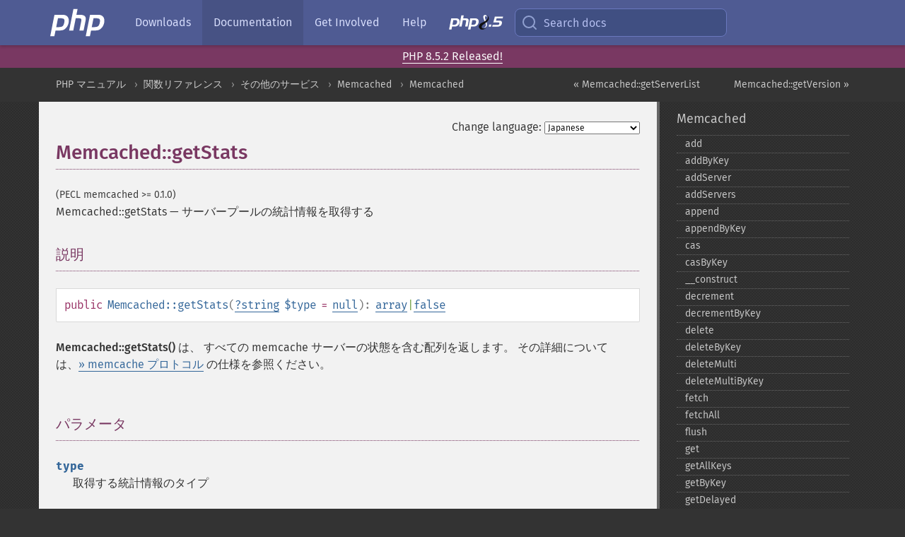

--- FILE ---
content_type: text/html; charset=utf-8
request_url: https://www.php.net/manual/ja/memcached.getstats.php
body_size: 9343
content:
<!DOCTYPE html>
<html xmlns="http://www.w3.org/1999/xhtml" lang="ja">
<head>

  <meta charset="utf-8">
  <meta name="viewport" content="width=device-width, initial-scale=1.0">

     <base href="https://www.php.net/manual/ja/memcached.getstats.php">
  
  <title>PHP: Memcached::getStats - Manual</title>

      <link rel="stylesheet" type="text/css" href="/cached.php?t=1756715876&amp;f=/fonts/Fira/fira.css" media="screen">
      <link rel="stylesheet" type="text/css" href="/cached.php?t=1756715876&amp;f=/fonts/Font-Awesome/css/fontello.css" media="screen">
      <link rel="stylesheet" type="text/css" href="/cached.php?t=1763585401&amp;f=/styles/theme-base.css" media="screen">
      <link rel="stylesheet" type="text/css" href="/cached.php?t=1763575802&amp;f=/styles/theme-medium.css" media="screen">
  
 <link rel="icon" type="image/svg+xml" sizes="any" href="https://www.php.net/favicon.svg?v=2">
 <link rel="icon" type="image/png" sizes="196x196" href="https://www.php.net/favicon-196x196.png?v=2">
 <link rel="icon" type="image/png" sizes="32x32" href="https://www.php.net/favicon-32x32.png?v=2">
 <link rel="icon" type="image/png" sizes="16x16" href="https://www.php.net/favicon-16x16.png?v=2">
 <link rel="shortcut icon" href="https://www.php.net/favicon.ico?v=2">

 <link rel="search" type="application/opensearchdescription+xml" href="https://www.php.net/phpnetimprovedsearch.src" title="Add PHP.net search">
 <link rel="alternate" type="application/atom+xml" href="https://www.php.net/releases/feed.php" title="PHP Release feed">
 <link rel="alternate" type="application/atom+xml" href="https://www.php.net/feed.atom" title="PHP: Hypertext Preprocessor">

 <link rel="canonical" href="https://www.php.net/manual/ja/memcached.getstats.php">
 <link rel="shorturl" href="https://www.php.net/manual/ja/memcached.getstats.php">
 <link rel="alternate" href="https://www.php.net/manual/ja/memcached.getstats.php" hreflang="x-default">

 <link rel="contents" href="https://www.php.net/manual/ja/index.php">
 <link rel="index" href="https://www.php.net/manual/ja/class.memcached.php">
 <link rel="prev" href="https://www.php.net/manual/ja/memcached.getserverlist.php">
 <link rel="next" href="https://www.php.net/manual/ja/memcached.getversion.php">

 <link rel="alternate" href="https://www.php.net/manual/en/memcached.getstats.php" hreflang="en">
 <link rel="alternate" href="https://www.php.net/manual/de/memcached.getstats.php" hreflang="de">
 <link rel="alternate" href="https://www.php.net/manual/es/memcached.getstats.php" hreflang="es">
 <link rel="alternate" href="https://www.php.net/manual/fr/memcached.getstats.php" hreflang="fr">
 <link rel="alternate" href="https://www.php.net/manual/it/memcached.getstats.php" hreflang="it">
 <link rel="alternate" href="https://www.php.net/manual/ja/memcached.getstats.php" hreflang="ja">
 <link rel="alternate" href="https://www.php.net/manual/pt_BR/memcached.getstats.php" hreflang="pt_BR">
 <link rel="alternate" href="https://www.php.net/manual/ru/memcached.getstats.php" hreflang="ru">
 <link rel="alternate" href="https://www.php.net/manual/tr/memcached.getstats.php" hreflang="tr">
 <link rel="alternate" href="https://www.php.net/manual/uk/memcached.getstats.php" hreflang="uk">
 <link rel="alternate" href="https://www.php.net/manual/zh/memcached.getstats.php" hreflang="zh">

<link rel="stylesheet" type="text/css" href="/cached.php?t=1756715876&amp;f=/fonts/Fira/fira.css" media="screen">
<link rel="stylesheet" type="text/css" href="/cached.php?t=1756715876&amp;f=/fonts/Font-Awesome/css/fontello.css" media="screen">
<link rel="stylesheet" type="text/css" href="/cached.php?t=1763585401&amp;f=/styles/theme-base.css" media="screen">
<link rel="stylesheet" type="text/css" href="/cached.php?t=1763575802&amp;f=/styles/theme-medium.css" media="screen">


 <base href="https://www.php.net/manual/ja/memcached.getstats.php">

<meta name="Description" content="サーバープールの統計情報を取得する" />

<meta name="twitter:card" content="summary_large_image" />
<meta name="twitter:site" content="@official_php" />
<meta name="twitter:title" content="PHP: Memcached::getStats - Manual" />
<meta name="twitter:description" content="サーバープールの統計情報を取得する" />
<meta name="twitter:creator" content="@official_php" />
<meta name="twitter:image:src" content="https://www.php.net/images/meta-image.png" />

<meta itemprop="name" content="PHP: Memcached::getStats - Manual" />
<meta itemprop="description" content="サーバープールの統計情報を取得する" />
<meta itemprop="image" content="https://www.php.net/images/meta-image.png" />

<meta property="og:image" content="https://www.php.net/images/meta-image.png" />
<meta property="og:description" content="サーバープールの統計情報を取得する" />

<link href="https://fosstodon.org/@php" rel="me" />
<!-- Matomo -->
<script>
    var _paq = window._paq = window._paq || [];
    /* tracker methods like "setCustomDimension" should be called before "trackPageView" */
    _paq.push(["setDoNotTrack", true]);
    _paq.push(["disableCookies"]);
    _paq.push(['trackPageView']);
    _paq.push(['enableLinkTracking']);
    (function() {
        var u="https://analytics.php.net/";
        _paq.push(['setTrackerUrl', u+'matomo.php']);
        _paq.push(['setSiteId', '1']);
        var d=document, g=d.createElement('script'), s=d.getElementsByTagName('script')[0];
        g.async=true; g.src=u+'matomo.js'; s.parentNode.insertBefore(g,s);
    })();
</script>
<!-- End Matomo Code -->
</head>
<body class="docs "><a href="/x-myracloud-5958a2bbbed300a9b9ac631223924e0b/1768871252.547" style="display:  none">update page now</a>

<nav class="navbar navbar-fixed-top">
  <div class="navbar__inner">
    <a href="/" aria-label="PHP Home" class="navbar__brand">
      <img
        src="/images/logos/php-logo-white.svg"
        aria-hidden="true"
        width="80"
        height="40"
      >
    </a>

    <div
      id="navbar__offcanvas"
      tabindex="-1"
      class="navbar__offcanvas"
      aria-label="Menu"
    >
      <button
        id="navbar__close-button"
        class="navbar__icon-item navbar_icon-item--visually-aligned navbar__close-button"
      >
        <svg xmlns="http://www.w3.org/2000/svg" width="24" viewBox="0 0 24 24" fill="currentColor"><path d="M19,6.41L17.59,5L12,10.59L6.41,5L5,6.41L10.59,12L5,17.59L6.41,19L12,13.41L17.59,19L19,17.59L13.41,12L19,6.41Z" /></svg>
      </button>

      <ul class="navbar__nav">
                            <li class="navbar__item">
              <a
                href="/downloads.php"
                                class="navbar__link  "
              >
                                  Downloads                              </a>
          </li>
                            <li class="navbar__item">
              <a
                href="/docs.php"
                aria-current="page"                class="navbar__link navbar__link--active "
              >
                                  Documentation                              </a>
          </li>
                            <li class="navbar__item">
              <a
                href="/get-involved.php"
                                class="navbar__link  "
              >
                                  Get Involved                              </a>
          </li>
                            <li class="navbar__item">
              <a
                href="/support.php"
                                class="navbar__link  "
              >
                                  Help                              </a>
          </li>
                            <li class="navbar__item">
              <a
                href="/releases/8.5/index.php"
                                class="navbar__link  navbar__release"
              >
                                  <img src="/images/php8/logo_php8_5.svg" alt="PHP 8.5">
                              </a>
          </li>
              </ul>
    </div>

    <div class="navbar__right">
        
      
      <!-- Desktop default search -->
      <form
        action="/manual-lookup.php"
        class="navbar__search-form"
      >
        <label for="navbar__search-input" aria-label="Search docs">
          <svg
  xmlns="http://www.w3.org/2000/svg"
  aria-hidden="true"
  width="24"
  viewBox="0 0 24 24"
  fill="none"
  stroke="currentColor"
  stroke-width="2"
  stroke-linecap="round"
  stroke-linejoin="round"
>
  <circle cx="11" cy="11" r="8"></circle>
  <line x1="21" y1="21" x2="16.65" y2="16.65"></line>
</svg>        </label>
        <input
          type="search"
          name="pattern"
          id="navbar__search-input"
          class="navbar__search-input"
          placeholder="Search docs"
          accesskey="s"
        >
        <input type="hidden" name="scope" value="quickref">
      </form>

      <!-- Desktop encanced search -->
      <button
        id="navbar__search-button"
        class="navbar__search-button"
        hidden
      >
        <svg
  xmlns="http://www.w3.org/2000/svg"
  aria-hidden="true"
  width="24"
  viewBox="0 0 24 24"
  fill="none"
  stroke="currentColor"
  stroke-width="2"
  stroke-linecap="round"
  stroke-linejoin="round"
>
  <circle cx="11" cy="11" r="8"></circle>
  <line x1="21" y1="21" x2="16.65" y2="16.65"></line>
</svg>        Search docs
      </button>

        
      <!-- Mobile default items -->
      <a
        id="navbar__search-link"
        href="/lookup-form.php"
        aria-label="Search docs"
        class="navbar__icon-item navbar__search-link"
      >
        <svg
  xmlns="http://www.w3.org/2000/svg"
  aria-hidden="true"
  width="24"
  viewBox="0 0 24 24"
  fill="none"
  stroke="currentColor"
  stroke-width="2"
  stroke-linecap="round"
  stroke-linejoin="round"
>
  <circle cx="11" cy="11" r="8"></circle>
  <line x1="21" y1="21" x2="16.65" y2="16.65"></line>
</svg>      </a>
      <a
        id="navbar__menu-link"
        href="/menu.php"
        aria-label="Menu"
        class="navbar__icon-item navbar_icon-item--visually-aligned navbar_menu-link"
      >
        <svg xmlns="http://www.w3.org/2000/svg"
  aria-hidden="true"
  width="24"
  viewBox="0 0 24 24"
  fill="currentColor"
>
  <path d="M3,6H21V8H3V6M3,11H21V13H3V11M3,16H21V18H3V16Z" />
</svg>      </a>

      <!-- Mobile enhanced items -->
      <button
        id="navbar__search-button-mobile"
        aria-label="Search docs"
        class="navbar__icon-item navbar__search-button-mobile"
        hidden
      >
        <svg
  xmlns="http://www.w3.org/2000/svg"
  aria-hidden="true"
  width="24"
  viewBox="0 0 24 24"
  fill="none"
  stroke="currentColor"
  stroke-width="2"
  stroke-linecap="round"
  stroke-linejoin="round"
>
  <circle cx="11" cy="11" r="8"></circle>
  <line x1="21" y1="21" x2="16.65" y2="16.65"></line>
</svg>      </button>
      <button
        id="navbar__menu-button"
        aria-label="Menu"
        class="navbar__icon-item navbar_icon-item--visually-aligned"
        hidden
      >
        <svg xmlns="http://www.w3.org/2000/svg"
  aria-hidden="true"
  width="24"
  viewBox="0 0 24 24"
  fill="currentColor"
>
  <path d="M3,6H21V8H3V6M3,11H21V13H3V11M3,16H21V18H3V16Z" />
</svg>      </button>
    </div>

    <div
      id="navbar__backdrop"
      class="navbar__backdrop"
    ></div>
  </div>

  <div id="flash-message"></div>
</nav>
<div class="headsup"><a href='/index.php#2026-01-15-3'>PHP 8.5.2 Released!</a></div>
<nav id="trick"><div><dl>
<dt><a href='/manual/en/getting-started.php'>Getting Started</a></dt>
	<dd><a href='/manual/en/introduction.php'>Introduction</a></dd>
	<dd><a href='/manual/en/tutorial.php'>A simple tutorial</a></dd>
<dt><a href='/manual/en/langref.php'>Language Reference</a></dt>
	<dd><a href='/manual/en/language.basic-syntax.php'>Basic syntax</a></dd>
	<dd><a href='/manual/en/language.types.php'>Types</a></dd>
	<dd><a href='/manual/en/language.variables.php'>Variables</a></dd>
	<dd><a href='/manual/en/language.constants.php'>Constants</a></dd>
	<dd><a href='/manual/en/language.expressions.php'>Expressions</a></dd>
	<dd><a href='/manual/en/language.operators.php'>Operators</a></dd>
	<dd><a href='/manual/en/language.control-structures.php'>Control Structures</a></dd>
	<dd><a href='/manual/en/language.functions.php'>Functions</a></dd>
	<dd><a href='/manual/en/language.oop5.php'>Classes and Objects</a></dd>
	<dd><a href='/manual/en/language.namespaces.php'>Namespaces</a></dd>
	<dd><a href='/manual/en/language.enumerations.php'>Enumerations</a></dd>
	<dd><a href='/manual/en/language.errors.php'>Errors</a></dd>
	<dd><a href='/manual/en/language.exceptions.php'>Exceptions</a></dd>
	<dd><a href='/manual/en/language.fibers.php'>Fibers</a></dd>
	<dd><a href='/manual/en/language.generators.php'>Generators</a></dd>
	<dd><a href='/manual/en/language.attributes.php'>Attributes</a></dd>
	<dd><a href='/manual/en/language.references.php'>References Explained</a></dd>
	<dd><a href='/manual/en/reserved.variables.php'>Predefined Variables</a></dd>
	<dd><a href='/manual/en/reserved.exceptions.php'>Predefined Exceptions</a></dd>
	<dd><a href='/manual/en/reserved.interfaces.php'>Predefined Interfaces and Classes</a></dd>
	<dd><a href='/manual/en/reserved.attributes.php'>Predefined Attributes</a></dd>
	<dd><a href='/manual/en/context.php'>Context options and parameters</a></dd>
	<dd><a href='/manual/en/wrappers.php'>Supported Protocols and Wrappers</a></dd>
</dl>
<dl>
<dt><a href='/manual/en/security.php'>Security</a></dt>
	<dd><a href='/manual/en/security.intro.php'>Introduction</a></dd>
	<dd><a href='/manual/en/security.general.php'>General considerations</a></dd>
	<dd><a href='/manual/en/security.cgi-bin.php'>Installed as CGI binary</a></dd>
	<dd><a href='/manual/en/security.apache.php'>Installed as an Apache module</a></dd>
	<dd><a href='/manual/en/security.sessions.php'>Session Security</a></dd>
	<dd><a href='/manual/en/security.filesystem.php'>Filesystem Security</a></dd>
	<dd><a href='/manual/en/security.database.php'>Database Security</a></dd>
	<dd><a href='/manual/en/security.errors.php'>Error Reporting</a></dd>
	<dd><a href='/manual/en/security.variables.php'>User Submitted Data</a></dd>
	<dd><a href='/manual/en/security.hiding.php'>Hiding PHP</a></dd>
	<dd><a href='/manual/en/security.current.php'>Keeping Current</a></dd>
<dt><a href='/manual/en/features.php'>Features</a></dt>
	<dd><a href='/manual/en/features.http-auth.php'>HTTP authentication with PHP</a></dd>
	<dd><a href='/manual/en/features.cookies.php'>Cookies</a></dd>
	<dd><a href='/manual/en/features.sessions.php'>Sessions</a></dd>
	<dd><a href='/manual/en/features.file-upload.php'>Handling file uploads</a></dd>
	<dd><a href='/manual/en/features.remote-files.php'>Using remote files</a></dd>
	<dd><a href='/manual/en/features.connection-handling.php'>Connection handling</a></dd>
	<dd><a href='/manual/en/features.persistent-connections.php'>Persistent Database Connections</a></dd>
	<dd><a href='/manual/en/features.commandline.php'>Command line usage</a></dd>
	<dd><a href='/manual/en/features.gc.php'>Garbage Collection</a></dd>
	<dd><a href='/manual/en/features.dtrace.php'>DTrace Dynamic Tracing</a></dd>
</dl>
<dl>
<dt><a href='/manual/en/funcref.php'>Function Reference</a></dt>
	<dd><a href='/manual/en/refs.basic.php.php'>Affecting PHP's Behaviour</a></dd>
	<dd><a href='/manual/en/refs.utilspec.audio.php'>Audio Formats Manipulation</a></dd>
	<dd><a href='/manual/en/refs.remote.auth.php'>Authentication Services</a></dd>
	<dd><a href='/manual/en/refs.utilspec.cmdline.php'>Command Line Specific Extensions</a></dd>
	<dd><a href='/manual/en/refs.compression.php'>Compression and Archive Extensions</a></dd>
	<dd><a href='/manual/en/refs.crypto.php'>Cryptography Extensions</a></dd>
	<dd><a href='/manual/en/refs.database.php'>Database Extensions</a></dd>
	<dd><a href='/manual/en/refs.calendar.php'>Date and Time Related Extensions</a></dd>
	<dd><a href='/manual/en/refs.fileprocess.file.php'>File System Related Extensions</a></dd>
	<dd><a href='/manual/en/refs.international.php'>Human Language and Character Encoding Support</a></dd>
	<dd><a href='/manual/en/refs.utilspec.image.php'>Image Processing and Generation</a></dd>
	<dd><a href='/manual/en/refs.remote.mail.php'>Mail Related Extensions</a></dd>
	<dd><a href='/manual/en/refs.math.php'>Mathematical Extensions</a></dd>
	<dd><a href='/manual/en/refs.utilspec.nontext.php'>Non-Text MIME Output</a></dd>
	<dd><a href='/manual/en/refs.fileprocess.process.php'>Process Control Extensions</a></dd>
	<dd><a href='/manual/en/refs.basic.other.php'>Other Basic Extensions</a></dd>
	<dd><a href='/manual/en/refs.remote.other.php'>Other Services</a></dd>
	<dd><a href='/manual/en/refs.search.php'>Search Engine Extensions</a></dd>
	<dd><a href='/manual/en/refs.utilspec.server.php'>Server Specific Extensions</a></dd>
	<dd><a href='/manual/en/refs.basic.session.php'>Session Extensions</a></dd>
	<dd><a href='/manual/en/refs.basic.text.php'>Text Processing</a></dd>
	<dd><a href='/manual/en/refs.basic.vartype.php'>Variable and Type Related Extensions</a></dd>
	<dd><a href='/manual/en/refs.webservice.php'>Web Services</a></dd>
	<dd><a href='/manual/en/refs.utilspec.windows.php'>Windows Only Extensions</a></dd>
	<dd><a href='/manual/en/refs.xml.php'>XML Manipulation</a></dd>
	<dd><a href='/manual/en/refs.ui.php'>GUI Extensions</a></dd>
</dl>
<dl>
<dt>Keyboard Shortcuts</dt><dt>?</dt>
<dd>This help</dd>
<dt>j</dt>
<dd>Next menu item</dd>
<dt>k</dt>
<dd>Previous menu item</dd>
<dt>g p</dt>
<dd>Previous man page</dd>
<dt>g n</dt>
<dd>Next man page</dd>
<dt>G</dt>
<dd>Scroll to bottom</dd>
<dt>g g</dt>
<dd>Scroll to top</dd>
<dt>g h</dt>
<dd>Goto homepage</dd>
<dt>g s</dt>
<dd>Goto search<br>(current page)</dd>
<dt>/</dt>
<dd>Focus search box</dd>
</dl></div></nav>
<div id="goto">
    <div class="search">
         <div class="text"></div>
         <div class="results"><ul></ul></div>
   </div>
</div>

  <div id="breadcrumbs" class="clearfix">
    <div id="breadcrumbs-inner">
          <div class="next">
        <a href="memcached.getversion.php">
          Memcached::getVersion &raquo;
        </a>
      </div>
              <div class="prev">
        <a href="memcached.getserverlist.php">
          &laquo; Memcached::getServerList        </a>
      </div>
          <ul>
            <li><a href='index.php'>PHP マニュアル</a></li>      <li><a href='funcref.php'>関数リファレンス</a></li>      <li><a href='refs.remote.other.php'>その他のサービス</a></li>      <li><a href='book.memcached.php'>Memcached</a></li>      <li><a href='class.memcached.php'>Memcached</a></li>      </ul>
    </div>
  </div>




<div id="layout" class="clearfix">
  <section id="layout-content">
  <div class="page-tools">
    <div class="change-language">
      <form action="/manual/change.php" method="get" id="changelang" name="changelang">
        <fieldset>
          <label for="changelang-langs">Change language:</label>
          <select onchange="document.changelang.submit()" name="page" id="changelang-langs">
            <option value='en/memcached.getstats.php'>English</option>
            <option value='de/memcached.getstats.php'>German</option>
            <option value='es/memcached.getstats.php'>Spanish</option>
            <option value='fr/memcached.getstats.php'>French</option>
            <option value='it/memcached.getstats.php'>Italian</option>
            <option value='ja/memcached.getstats.php' selected="selected">Japanese</option>
            <option value='pt_BR/memcached.getstats.php'>Brazilian Portuguese</option>
            <option value='ru/memcached.getstats.php'>Russian</option>
            <option value='tr/memcached.getstats.php'>Turkish</option>
            <option value='uk/memcached.getstats.php'>Ukrainian</option>
            <option value='zh/memcached.getstats.php'>Chinese (Simplified)</option>
            <option value='help-translate.php'>Other</option>
          </select>
        </fieldset>
      </form>
    </div>
  </div><div id="memcached.getstats" class="refentry">
 <div class="refnamediv">
  <h1 class="refname">Memcached::getStats</h1>
  <p class="verinfo">(PECL memcached &gt;= 0.1.0)</p><p class="refpurpose"><span class="refname">Memcached::getStats</span> &mdash; <span class="dc-title">サーバープールの統計情報を取得する</span></p>

 </div>

 <div class="refsect1 description" id="refsect1-memcached.getstats-description">
  <h3 class="title">説明</h3>
  <div class="methodsynopsis dc-description">
   <span class="modifier">public</span> <span class="methodname"><strong>Memcached::getStats</strong></span>(<span class="methodparam"><span class="type"><span class="type"><a href="language.types.null.php" class="type null">?</a></span><span class="type"><a href="language.types.string.php" class="type string">string</a></span></span> <code class="parameter">$type</code><span class="initializer"> = <strong><code><a href="reserved.constants.php#constant.null">null</a></code></strong></span></span>): <span class="type"><span class="type"><a href="language.types.array.php" class="type array">array</a></span>|<span class="type"><a href="language.types.singleton.php" class="type false">false</a></span></span></div>

  <p class="para rdfs-comment">
   <span class="function"><strong>Memcached::getStats()</strong></span> は、
   すべての memcache サーバーの状態を含む配列を返します。
   その詳細については、<a href="https://github.com/memcached/memcached/blob/master/doc/protocol.txt" class="link external">&raquo;&nbsp;memcache プロトコル</a> の仕様を参照ください。
  </p>
 </div>


 <div class="refsect1 parameters" id="refsect1-memcached.getstats-parameters">
  <h3 class="title">パラメータ</h3>
  <p class="para">
   <dl>
    
     <dt><code class="parameter">type</code></dt>
     <dd>
      <p class="para">
       取得する統計情報のタイプ
      </p>
     </dd>
    
   </dl>
  </p>
 </div>


 <div class="refsect1 returnvalues" id="refsect1-memcached.getstats-returnvalues">
  <h3 class="title">戻り値</h3>
  <p class="para">
   サーバーの統計情報の配列を返します。サーバーごとにひとつのエントリとなります。
   失敗した場合に <strong><code><a href="reserved.constants.php#constant.false">false</a></code></strong> を返します
  </p>
 </div>


 <div class="refsect1 examples" id="refsect1-memcached.getstats-examples">
  <h3 class="title">例</h3>
  <p class="para">
   <div class="example" id="example-1">
    <p><strong>例1 <span class="function"><strong>Memcached::getStats()</strong></span> の例</strong></p>
    <div class="example-contents">
<div class="phpcode"><code><span style="color: #000000"><span style="color: #0000BB">&lt;?php<br />$m </span><span style="color: #007700">= new </span><span style="color: #0000BB">Memcached</span><span style="color: #007700">();<br /></span><span style="color: #0000BB">$m</span><span style="color: #007700">-&gt;</span><span style="color: #0000BB">addServer</span><span style="color: #007700">(</span><span style="color: #DD0000">'localhost'</span><span style="color: #007700">, </span><span style="color: #0000BB">11211</span><span style="color: #007700">);<br /><br /></span><span style="color: #0000BB">print_r</span><span style="color: #007700">(</span><span style="color: #0000BB">$m</span><span style="color: #007700">-&gt;</span><span style="color: #0000BB">getStats</span><span style="color: #007700">());<br /></span><span style="color: #0000BB">?&gt;</span></span></code></div>
    </div>

    <div class="example-contents"><p>上の例の出力は、
たとえば以下のようになります。</p></div>
    <div class="example-contents screen">
<div class="examplescode"><pre class="examplescode">Array
(
    [localhost:11211] =&gt; Array
        (
            [pid] =&gt; 4933
            [uptime] =&gt; 786123
            [threads] =&gt; 1
            [time] =&gt; 1233868010
            [pointer_size] =&gt; 32
            [rusage_user_seconds] =&gt; 0
            [rusage_user_microseconds] =&gt; 140000
            [rusage_system_seconds] =&gt; 23
            [rusage_system_microseconds] =&gt; 210000
            [curr_items] =&gt; 145
            [total_items] =&gt; 2374
            [limit_maxbytes] =&gt; 67108864
            [curr_connections] =&gt; 2
            [total_connections] =&gt; 151
            [connection_structures] =&gt; 3
            [bytes] =&gt; 20345
            [cmd_get] =&gt; 213343
            [cmd_set] =&gt; 2381
            [get_hits] =&gt; 204223
            [get_misses] =&gt; 9120
            [evictions] =&gt; 0
            [bytes_read] =&gt; 9092476
            [bytes_written] =&gt; 15420512
            [version] =&gt; 1.2.6
        )

)</pre>
</div>
    </div>
   </div>
  </p>
 </div>


</div>    <div class="contribute">
      <h3 class="title">Found A Problem?</h3>
      <div>
         
      </div>
      <div class="edit-bug">
        <a href="https://github.com/php/doc-base/blob/master/README.md" title="This will take you to our contribution guidelines on GitHub" target="_blank" rel="noopener noreferrer">Learn How To Improve This Page</a>
        •
        <a href="https://github.com/php/doc-ja/blob/master/reference/memcached/memcached/getstats.xml">Submit a Pull Request</a>
        •
        <a href="https://github.com/php/doc-ja/issues/new?body=From%20manual%20page:%20https:%2F%2Fphp.net%2Fmemcached.getstats%0A%0A---">Report a Bug</a>
      </div>
    </div><section id="usernotes">
<div class="head">
<span class="action"><a href="/manual/add-note.php?sect=memcached.getstats&amp;repo=ja&amp;redirect=https://www.php.net/manual/ja/memcached.getstats.php">＋<small>add a note</small></a></span>
<h3 class="title">User Contributed Notes <span class="count">3 notes</span></h3>
</div><div id="allnotes">
  <div class="note" id="95197">  <div class="votes">
    <div id="Vu95197">
    <a href="/manual/vote-note.php?id=95197&amp;page=memcached.getstats&amp;vote=up" title="Vote up!" class="usernotes-voteu">up</a>
    </div>
    <div id="Vd95197">
    <a href="/manual/vote-note.php?id=95197&amp;page=memcached.getstats&amp;vote=down" title="Vote down!" class="usernotes-voted">down</a>
    </div>
    <div class="tally" id="V95197" title="60% like this...">
    1
    </div>
  </div>
  <a href="#95197" class="name">
  <strong class="user"><em>ar knownat plista with com</em></strong></a><a class="genanchor" href="#95197"> &para;</a><div class="date" title="2009-12-17 11:13"><strong>16 years ago</strong></div>
  <div class="text" id="Hcom95197">
<div class="phpcode"><pre><code class="html">The method currently does not support the optional (and subject to change) type parameter for the stats command:
 - "items", "sizes", "slabs"

The documentation for the optional parameters can be found here (sections below General-purpose statistics):
<a href="http://code.sixapart.com/svn/memcached/trunk/server/doc/protocol.txt" rel="nofollow" target="_blank">http://code.sixapart.com/svn/memcached/trunk/server/doc/protocol.txt</a>

The Memcache Extension can be uses to retrieve that information:
<a href="http://www.php.net/manual/en/function.memcache-getstats.php" rel="nofollow" target="_blank">http://www.php.net/manual/en/function.memcache-getstats.php</a></code></pre></div>
  </div>
 </div>
  <div class="note" id="120795">  <div class="votes">
    <div id="Vu120795">
    <a href="/manual/vote-note.php?id=120795&amp;page=memcached.getstats&amp;vote=up" title="Vote up!" class="usernotes-voteu">up</a>
    </div>
    <div id="Vd120795">
    <a href="/manual/vote-note.php?id=120795&amp;page=memcached.getstats&amp;vote=down" title="Vote down!" class="usernotes-voted">down</a>
    </div>
    <div class="tally" id="V120795" title="50% like this...">
    0
    </div>
  </div>
  <a href="#120795" class="name">
  <strong class="user"><em>Anonymous</em></strong></a><a class="genanchor" href="#120795"> &para;</a><div class="date" title="2017-03-13 07:59"><strong>8 years ago</strong></div>
  <div class="text" id="Hcom120795">
<div class="phpcode"><pre><code class="html">new url for memcache protocol documents.
<a href="https://github.com/memcached/memcached/blob/master/doc/protocol.txt" rel="nofollow" target="_blank">https://github.com/memcached/memcached/blob/master/doc/protocol.txt</a></code></pre></div>
  </div>
 </div>
  <div class="note" id="113572">  <div class="votes">
    <div id="Vu113572">
    <a href="/manual/vote-note.php?id=113572&amp;page=memcached.getstats&amp;vote=up" title="Vote up!" class="usernotes-voteu">up</a>
    </div>
    <div id="Vd113572">
    <a href="/manual/vote-note.php?id=113572&amp;page=memcached.getstats&amp;vote=down" title="Vote down!" class="usernotes-voted">down</a>
    </div>
    <div class="tally" id="V113572" title="no votes...">
    0
    </div>
  </div>
  <a href="#113572" class="name">
  <strong class="user"><em>billfeller at gmail dot com</em></strong></a><a class="genanchor" href="#113572"> &para;</a><div class="date" title="2013-10-31 08:27"><strong>12 years ago</strong></div>
  <div class="text" id="Hcom113572">
<div class="phpcode"><pre><code class="html">the link to memcache protocol is out date. the new link is <a href="https://github.com/facebook/memcached/blob/master/doc/protocol.txt" rel="nofollow" target="_blank">https://github.com/facebook/memcached/blob/master/doc/protocol.txt</a></code></pre></div>
  </div>
 </div></div>
<div class="foot"><a href="/manual/add-note.php?sect=memcached.getstats&amp;repo=ja&amp;redirect=https://www.php.net/manual/ja/memcached.getstats.php">＋<small>add a note</small></a></div>
</section>    </section><!-- layout-content -->
        <aside class='layout-menu'>

        <ul class='parent-menu-list'>
                                    <li>
                <a href="class.memcached.php">Memcached</a>

                                    <ul class='child-menu-list'>

                                                <li class="">
                            <a href="memcached.add.php" title="add">add</a>
                        </li>
                                                <li class="">
                            <a href="memcached.addbykey.php" title="addByKey">addByKey</a>
                        </li>
                                                <li class="">
                            <a href="memcached.addserver.php" title="addServer">addServer</a>
                        </li>
                                                <li class="">
                            <a href="memcached.addservers.php" title="addServers">addServers</a>
                        </li>
                                                <li class="">
                            <a href="memcached.append.php" title="append">append</a>
                        </li>
                                                <li class="">
                            <a href="memcached.appendbykey.php" title="appendByKey">appendByKey</a>
                        </li>
                                                <li class="">
                            <a href="memcached.cas.php" title="cas">cas</a>
                        </li>
                                                <li class="">
                            <a href="memcached.casbykey.php" title="casByKey">casByKey</a>
                        </li>
                                                <li class="">
                            <a href="memcached.construct.php" title="_&#8203;_&#8203;construct">_&#8203;_&#8203;construct</a>
                        </li>
                                                <li class="">
                            <a href="memcached.decrement.php" title="decrement">decrement</a>
                        </li>
                                                <li class="">
                            <a href="memcached.decrementbykey.php" title="decrementByKey">decrementByKey</a>
                        </li>
                                                <li class="">
                            <a href="memcached.delete.php" title="delete">delete</a>
                        </li>
                                                <li class="">
                            <a href="memcached.deletebykey.php" title="deleteByKey">deleteByKey</a>
                        </li>
                                                <li class="">
                            <a href="memcached.deletemulti.php" title="deleteMulti">deleteMulti</a>
                        </li>
                                                <li class="">
                            <a href="memcached.deletemultibykey.php" title="deleteMultiByKey">deleteMultiByKey</a>
                        </li>
                                                <li class="">
                            <a href="memcached.fetch.php" title="fetch">fetch</a>
                        </li>
                                                <li class="">
                            <a href="memcached.fetchall.php" title="fetchAll">fetchAll</a>
                        </li>
                                                <li class="">
                            <a href="memcached.flush.php" title="flush">flush</a>
                        </li>
                                                <li class="">
                            <a href="memcached.get.php" title="get">get</a>
                        </li>
                                                <li class="">
                            <a href="memcached.getallkeys.php" title="getAllKeys">getAllKeys</a>
                        </li>
                                                <li class="">
                            <a href="memcached.getbykey.php" title="getByKey">getByKey</a>
                        </li>
                                                <li class="">
                            <a href="memcached.getdelayed.php" title="getDelayed">getDelayed</a>
                        </li>
                                                <li class="">
                            <a href="memcached.getdelayedbykey.php" title="getDelayedByKey">getDelayedByKey</a>
                        </li>
                                                <li class="">
                            <a href="memcached.getmulti.php" title="getMulti">getMulti</a>
                        </li>
                                                <li class="">
                            <a href="memcached.getmultibykey.php" title="getMultiByKey">getMultiByKey</a>
                        </li>
                                                <li class="">
                            <a href="memcached.getoption.php" title="getOption">getOption</a>
                        </li>
                                                <li class="">
                            <a href="memcached.getresultcode.php" title="getResultCode">getResultCode</a>
                        </li>
                                                <li class="">
                            <a href="memcached.getresultmessage.php" title="getResultMessage">getResultMessage</a>
                        </li>
                                                <li class="">
                            <a href="memcached.getserverbykey.php" title="getServerByKey">getServerByKey</a>
                        </li>
                                                <li class="">
                            <a href="memcached.getserverlist.php" title="getServerList">getServerList</a>
                        </li>
                                                <li class="current">
                            <a href="memcached.getstats.php" title="getStats">getStats</a>
                        </li>
                                                <li class="">
                            <a href="memcached.getversion.php" title="getVersion">getVersion</a>
                        </li>
                                                <li class="">
                            <a href="memcached.increment.php" title="increment">increment</a>
                        </li>
                                                <li class="">
                            <a href="memcached.incrementbykey.php" title="incrementByKey">incrementByKey</a>
                        </li>
                                                <li class="">
                            <a href="memcached.ispersistent.php" title="isPersistent">isPersistent</a>
                        </li>
                                                <li class="">
                            <a href="memcached.ispristine.php" title="isPristine">isPristine</a>
                        </li>
                                                <li class="">
                            <a href="memcached.prepend.php" title="prepend">prepend</a>
                        </li>
                                                <li class="">
                            <a href="memcached.prependbykey.php" title="prependByKey">prependByKey</a>
                        </li>
                                                <li class="">
                            <a href="memcached.quit.php" title="quit">quit</a>
                        </li>
                                                <li class="">
                            <a href="memcached.replace.php" title="replace">replace</a>
                        </li>
                                                <li class="">
                            <a href="memcached.replacebykey.php" title="replaceByKey">replaceByKey</a>
                        </li>
                                                <li class="">
                            <a href="memcached.resetserverlist.php" title="resetServerList">resetServerList</a>
                        </li>
                                                <li class="">
                            <a href="memcached.set.php" title="set">set</a>
                        </li>
                                                <li class="">
                            <a href="memcached.setbykey.php" title="setByKey">setByKey</a>
                        </li>
                                                <li class="">
                            <a href="memcached.setencodingkey.php" title="setEncodingKey">setEncodingKey</a>
                        </li>
                                                <li class="">
                            <a href="memcached.setmulti.php" title="setMulti">setMulti</a>
                        </li>
                                                <li class="">
                            <a href="memcached.setmultibykey.php" title="setMultiByKey">setMultiByKey</a>
                        </li>
                                                <li class="">
                            <a href="memcached.setoption.php" title="setOption">setOption</a>
                        </li>
                                                <li class="">
                            <a href="memcached.setoptions.php" title="setOptions">setOptions</a>
                        </li>
                                                <li class="">
                            <a href="memcached.setsaslauthdata.php" title="setSaslAuthData">setSaslAuthData</a>
                        </li>
                                                <li class="">
                            <a href="memcached.touch.php" title="touch">touch</a>
                        </li>
                                                <li class="">
                            <a href="memcached.touchbykey.php" title="touchByKey">touchByKey</a>
                        </li>
                        
                    </ul>
                
            </li>
                        
                    </ul>
    </aside>


  </div><!-- layout -->

  <footer>
    <div class="container footer-content">
      <div class="row-fluid">
      <ul class="footmenu">
        <li><a href="/manual/ja/copyright.php">Copyright &copy; 2001-2026 The PHP Documentation Group</a></li>
        <li><a href="/my.php">My PHP.net</a></li>
        <li><a href="/contact.php">Contact</a></li>
        <li><a href="/sites.php">Other PHP.net sites</a></li>
        <li><a href="/privacy.php">Privacy policy</a></li>
      </ul>
      </div>
    </div>
  </footer>
    
<script src="/cached.php?t=1756715876&amp;f=/js/ext/jquery-3.6.0.min.js"></script>
<script src="/cached.php?t=1756715876&amp;f=/js/ext/FuzzySearch.min.js"></script>
<script src="/cached.php?t=1756715876&amp;f=/js/ext/mousetrap.min.js"></script>
<script src="/cached.php?t=1756715876&amp;f=/js/ext/jquery.scrollTo.min.js"></script>
<script src="/cached.php?t=1768309801&amp;f=/js/search.js"></script>
<script src="/cached.php?t=1768309801&amp;f=/js/common.js"></script>
<script type="module" src="/cached.php?t=1759587603&amp;f=/js/interactive-examples.js"></script>

<a id="toTop" href="javascript:;"><span id="toTopHover"></span><img width="40" height="40" alt="To Top" src="/images/to-top@2x.png"></a>

<div id="search-modal__backdrop" class="search-modal__backdrop">
  <div
    role="dialog"
    aria-label="Search modal"
    id="search-modal"
    class="search-modal"
  >
    <div class="search-modal__header">
      <div class="search-modal__form">
        <div class="search-modal__input-icon">
          <!-- https://feathericons.com search -->
          <svg xmlns="http://www.w3.org/2000/svg"
            aria-hidden="true"
            width="24"
            viewBox="0 0 24 24"
            fill="none"
            stroke="currentColor"
            stroke-width="2"
            stroke-linecap="round"
            stroke-linejoin="round"
          >
            <circle cx="11" cy="11" r="8"></circle>
            <line x1="21" y1="21" x2="16.65" y2="16.65"></line>
          </svg>
        </div>
        <input
          type="search"
          id="search-modal__input"
          class="search-modal__input"
          placeholder="Search docs"
          aria-label="Search docs"
        />
      </div>

      <button aria-label="Close" class="search-modal__close">
        <!-- https://pictogrammers.com/library/mdi/icon/close/ -->
        <svg
          xmlns="http://www.w3.org/2000/svg"
          aria-hidden="true"
          width="24"
          viewBox="0 0 24 24"
        >
          <path d="M19,6.41L17.59,5L12,10.59L6.41,5L5,6.41L10.59,12L5,17.59L6.41,19L12,13.41L17.59,19L19,17.59L13.41,12L19,6.41Z"/>
        </svg>
      </button>
    </div>
    <div
      role="listbox"
      aria-label="Search results"
      id="search-modal__results"
      class="search-modal__results"
    ></div>
    <div class="search-modal__helper-text">
      <div>
        <kbd>↑</kbd> and <kbd>↓</kbd> to navigate •
        <kbd>Enter</kbd> to select •
        <kbd>Esc</kbd> to close • <kbd>/</kbd> to open
      </div>
      <div>
        Press <kbd>Enter</kbd> without
        selection to search using Google
      </div>
    </div>
  </div>
</div>

</body>
</html>
